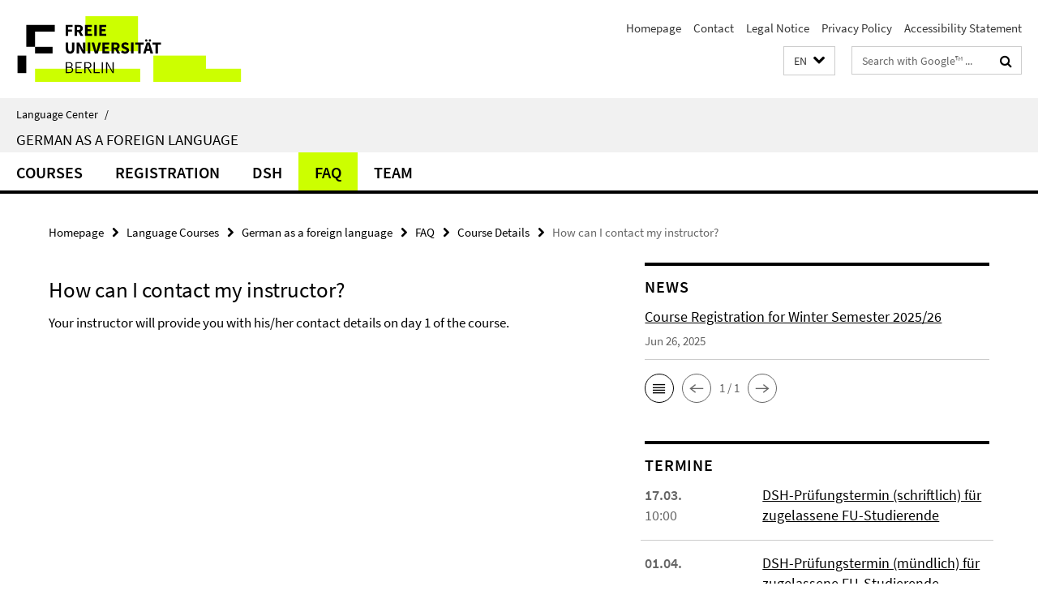

--- FILE ---
content_type: text/html; charset=utf-8
request_url: https://www.sprachenzentrum.fu-berlin.de/en/sprachangebot/sprachen/deutsch/index.html?comp=navbar&irq=1&pm=0
body_size: 887
content:
<!-- BEGIN Fragment default/26011920/navbar-wrapper/34438231/1710323681/?023041:1800 -->
<!-- BEGIN Fragment default/26011920/navbar/b5807aee33b817139d98e5de0542f5504bd0a941/?020041:86400 -->
<nav class="main-nav-container no-print nocontent" style="display: none;"><div class="container main-nav-container-inner"><div class="main-nav-scroll-buttons" style="display:none"><div id="main-nav-btn-scroll-left" role="button"><div class="fa fa-angle-left"></div></div><div id="main-nav-btn-scroll-right" role="button"><div class="fa fa-angle-right"></div></div></div><div class="main-nav-toggle"><span class="main-nav-toggle-text">Menu</span><span class="main-nav-toggle-icon"><span class="line"></span><span class="line"></span><span class="line"></span></span></div><ul class="main-nav level-1" id="fub-main-nav"><li class="main-nav-item level-1 has-children" data-index="0" data-menu-item-path="/en/sprachangebot/sprachen/deutsch/kurse" data-menu-shortened="0" id="main-nav-item-kurse"><a class="main-nav-item-link level-1" href="/en/sprachangebot/sprachen/deutsch/kurse/index.html">Courses</a><div class="icon-has-children"><div class="fa fa-angle-right"></div><div class="fa fa-angle-down"></div><div class="fa fa-angle-up"></div></div><div class="container main-nav-parent level-2" style="display:none"><a class="main-nav-item-link level-1" href="/en/sprachangebot/sprachen/deutsch/kurse/index.html"><span>Overview Courses</span></a></div><ul class="main-nav level-2"><li class="main-nav-item level-2 " data-menu-item-path="/en/sprachangebot/sprachen/deutsch/kurse/semesterkurse"><a class="main-nav-item-link level-2" href="/en/sprachangebot/sprachen/deutsch/kurse/semesterkurse/index.html">Courses held during the semester</a></li><li class="main-nav-item level-2 " data-menu-item-path="/en/sprachangebot/sprachen/deutsch/kurse/vorkurse"><a class="main-nav-item-link level-2" href="/en/sprachangebot/sprachen/deutsch/kurse/vorkurse/index.html">Pre-semester courses</a></li></ul></li><li class="main-nav-item level-1 has-children" data-index="1" data-menu-item-path="/en/sprachangebot/sprachen/deutsch/registrierung" data-menu-shortened="0" id="main-nav-item-registrierung"><a class="main-nav-item-link level-1" href="/en/sprachangebot/sprachen/deutsch/registrierung/index.html">Registration</a><div class="icon-has-children"><div class="fa fa-angle-right"></div><div class="fa fa-angle-down"></div><div class="fa fa-angle-up"></div></div><div class="container main-nav-parent level-2" style="display:none"><a class="main-nav-item-link level-1" href="/en/sprachangebot/sprachen/deutsch/registrierung/index.html"><span>Overview Registration</span></a></div><ul class="main-nav level-2"><li class="main-nav-item level-2 " data-menu-item-path="/en/sprachangebot/sprachen/deutsch/registrierung/semesterkurse"><a class="main-nav-item-link level-2" href="/en/sprachangebot/sprachen/deutsch/registrierung/semesterkurse/index.html">Registration for courses held during the semester</a></li><li class="main-nav-item level-2 " data-menu-item-path="/en/sprachangebot/sprachen/deutsch/registrierung/vorkurse"><a class="main-nav-item-link level-2" href="/en/sprachangebot/sprachen/deutsch/registrierung/vorkurse.html">Registration for pre-semester courses</a></li></ul></li><li class="main-nav-item level-1" data-index="2" data-menu-item-path="/en/sprachangebot/sprachen/deutsch/dsh" data-menu-shortened="0" id="main-nav-item-dsh"><a class="main-nav-item-link level-1" href="/en/sprachangebot/sprachen/deutsch/dsh/index.html">DSH</a></li><li class="main-nav-item level-1" data-index="3" data-menu-item-path="/en/sprachangebot/sprachen/deutsch/faq" data-menu-shortened="0" id="main-nav-item-faq"><a class="main-nav-item-link level-1" href="/en/sprachangebot/sprachen/deutsch/faq/index.html">FAQ</a></li><li class="main-nav-item level-1" data-index="4" data-menu-item-path="/en/sprachangebot/sprachen/deutsch/team" data-menu-shortened="0" id="main-nav-item-team"><a class="main-nav-item-link level-1" href="/en/sprachangebot/sprachen/deutsch/team/index.html">Team</a></li></ul></div><div class="main-nav-flyout-global"><div class="container"></div><button id="main-nav-btn-flyout-close" type="button"><div id="main-nav-btn-flyout-close-container"><i class="fa fa-angle-up"></i></div></button></div></nav><script type="text/javascript">$(document).ready(function () { Luise.Navigation.init(); });</script><!-- END Fragment default/26011920/navbar/b5807aee33b817139d98e5de0542f5504bd0a941/?020041:86400 -->
<!-- END Fragment default/26011920/navbar-wrapper/34438231/1710323681/?023041:1800 -->


--- FILE ---
content_type: text/html; charset=utf-8
request_url: https://www.sprachenzentrum.fu-berlin.de/en/sprachangebot/sprachen/deutsch/news/index.html?irq=1&page=1
body_size: 506
content:
<!-- BEGIN Fragment default/26011920/news-box-wrapper/1/110592323/1598972730/?020234:113 -->
<!-- BEGIN Fragment default/26011920/news-box/1/de8980fb3b3beb6c60a9d86ecf2e036383797b7b/?030041:3600 -->
<a href="/en/sprachangebot/sprachen/deutsch/news/kursanmeldung-daf.html"><div class="box-news-list-v1-element"><p class="box-news-list-v1-title"><span>Course Registration for Winter Semester 2025/26</span></p><p class="box-news-list-v1-date">Jun 26, 2025</p></div></a><div class="cms-box-prev-next-nav box-news-list-v1-nav"><a class="cms-box-prev-next-nav-overview box-news-list-v1-nav-overview" href="/en/sprachangebot/sprachen/deutsch/news/index.html" rel="contents" role="button" title="overview News"><span class="icon-cds icon-cds-overview"></span></a><span class="cms-box-prev-next-nav-arrow-prev disabled box-news-list-v1-nav-arrow-prev" title="previous page"><span class="icon-cds icon-cds-arrow-prev disabled"></span></span><span class="cms-box-prev-next-nav-pagination box-news-list-v1-pagination" title="page 1 of 1 pages"> 1 / 1 </span><span class="cms-box-prev-next-nav-arrow-next disabled box-news-list-v1-nav-arrow-next" title="next page"><span class="icon-cds icon-cds-arrow-next disabled"></span></span></div><!-- END Fragment default/26011920/news-box/1/de8980fb3b3beb6c60a9d86ecf2e036383797b7b/?030041:3600 -->
<!-- END Fragment default/26011920/news-box-wrapper/1/110592323/1598972730/?020234:113 -->


--- FILE ---
content_type: text/html; charset=utf-8
request_url: https://www.sprachenzentrum.fu-berlin.de/sprachangebot/sprachen/deutsch/termine/index.html?irq=1&page=1
body_size: 637
content:
<!-- BEGIN Fragment default/26011920/events-wrapper/1//46216585/1599554345/?020140:59 -->
<!-- BEGIN Fragment default/26011920/events/1/5f532cd1cab7bd44cc2f272a0a0f1d966208269e/46216585/1599554345/?030041:3600 -->
<!-- BEGIN Fragment default/26011920/events-box-wrapper/1/46216585/1599554345/?020140:59 -->
<!-- BEGIN Fragment default/26011920/events-box/solr/1/5f532cd1cab7bd44cc2f272a0a0f1d966208269e/46216585/1599554345/?030041:3600 -->
<div class="box-event-list-v1-element row"><div class="box-event-list-v1-element-l col-m-4"><span class="box-event-list-v1-date">17.03.</span><span class="box-event-list-v1-time">10:00</span></div><div class="box-event-list-v1-element-r col-m-8"><a href="/sprachangebot/sprachen/deutsch/termine/dsh-schriftlich-sose26.html" class="box-event-list-title" title="DSH-Prüfungstermin (schriftlich) für zugelassene FU-Studierende">DSH-Prüfungstermin (schriftlich) für zugelassene FU-Studierende</a></div></div><div class="box-event-list-v1-element row"><div class="box-event-list-v1-element-l col-m-4"><span class="box-event-list-v1-date">01.04.</span></div><div class="box-event-list-v1-element-r col-m-8"><a href="/sprachangebot/sprachen/deutsch/termine/dsh-muendlich-sose26.html" class="box-event-list-title" title="DSH-Prüfungstermin (mündlich) für zugelassene FU-Studierende">DSH-Prüfungstermin (mündlich) für zugelassene FU-Studierende</a></div></div><div class="cms-box-prev-next-nav box-event-list-v1-nav"><a class="cms-box-prev-next-nav-overview box-event-list-v1-nav-overview" href="/sprachangebot/sprachen/deutsch/termine/index.html" rel="contents" role="button" title="Übersicht Termine"><span class="icon-cds icon-cds-overview"></span></a><span class="cms-box-prev-next-nav-arrow-prev disabled box-event-list-v1-nav-arrow-prev" title="zurück blättern"><span class="icon-cds icon-cds-arrow-prev disabled"></span></span><span class="cms-box-prev-next-nav-pagination box-event-list-v1-pagination" title="Seite 1 von insgesamt 1 Seiten"> 1 / 1 </span><span class="cms-box-prev-next-nav-arrow-next disabled box-event-list-v1-nav-arrow-next" title="weiter blättern"><span class="icon-cds icon-cds-arrow-next disabled"></span></span></div><!-- END Fragment default/26011920/events-box/solr/1/5f532cd1cab7bd44cc2f272a0a0f1d966208269e/46216585/1599554345/?030041:3600 -->
<!-- END Fragment default/26011920/events-box-wrapper/1/46216585/1599554345/?020140:59 -->
<!-- END Fragment default/26011920/events/1/5f532cd1cab7bd44cc2f272a0a0f1d966208269e/46216585/1599554345/?030041:3600 -->
<!-- END Fragment default/26011920/events-wrapper/1//46216585/1599554345/?020140:59 -->
